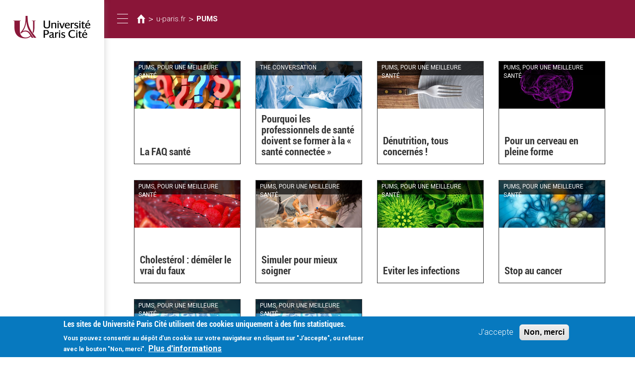

--- FILE ---
content_type: text/html; charset=utf-8
request_url: https://fr.u-paris.fr/en/tags/pums-0
body_size: 7796
content:
<!DOCTYPE html>
<html lang="en" dir="ltr">
<head>
  <link rel="profile" href="http://www.w3.org/1999/xhtml/vocab" />
  <meta name="viewport" content="width=device-width, initial-scale=1.0">
  <meta http-equiv="Content-Type" content="text/html; charset=utf-8" />
<link rel="alternate" type="application/rss+xml" title="PUMS" href="https://fr.u-paris.fr/en/taxonomy/term/6770/all/feed" />
<link rel="shortcut icon" href="https://fr.u-paris.fr/sites/all/themes/diderot/favicon.ico" type="image/vnd.microsoft.icon" />
<meta name="generator" content="Drupal 7 (http://drupal.org)" />
<link rel="canonical" href="https://fr.u-paris.fr/en/tags/pums-0" />
<link rel="shortlink" href="https://fr.u-paris.fr/en/taxonomy/term/6770" />
<meta name="google-site-verification" content="JAydEeQUwF8dR4LBwYrQH2E6_FXyEe1lo_J3uDqP1CA" />
  <title>Université Paris Cité| PUMS |</title>
  <link type="text/css" rel="stylesheet" href="https://fr.u-paris.fr/sites/default/files/css/css_lQaZfjVpwP_oGNqdtWCSpJT1EMqXdMiU84ekLLxQnc4.css" media="all" />
<link type="text/css" rel="stylesheet" href="https://fr.u-paris.fr/sites/default/files/css/css_ntCz7udh66prM85dlibL5cSl16uR5mFkmPYLsA2b56k.css" media="all" />
<link type="text/css" rel="stylesheet" href="https://fr.u-paris.fr/sites/default/files/css/css_ecbjif0lEtW9O8CmxvygHroRpNbnYwEkf1akHQofGEw.css" media="all" />
<link type="text/css" rel="stylesheet" href="https://fr.u-paris.fr/sites/default/files/css/css_Gf3fDpEbQWKPNUrra0Rj41vlJb1CZAS11Je5jM64ZUc.css" media="all" />
<link type="text/css" rel="stylesheet" href="//maxcdn.bootstrapcdn.com/font-awesome/4.6.3/css/font-awesome.min.css" media="all" />
<style>#sliding-popup.sliding-popup-bottom,#sliding-popup.sliding-popup-bottom .eu-cookie-withdraw-banner,.eu-cookie-withdraw-tab{background:#0779bf;}#sliding-popup.sliding-popup-bottom.eu-cookie-withdraw-wrapper{background:transparent}#sliding-popup .popup-content #popup-text h1,#sliding-popup .popup-content #popup-text h2,#sliding-popup .popup-content #popup-text h3,#sliding-popup .popup-content #popup-text p,#sliding-popup label,#sliding-popup div,.eu-cookie-compliance-secondary-button,.eu-cookie-withdraw-tab{color:#fff !important;}.eu-cookie-withdraw-tab{border-color:#fff;}.eu-cookie-compliance-more-button{color:#fff !important;}
#sliding-popup.sliding-popup-bottom,#sliding-popup.sliding-popup-bottom .eu-cookie-withdraw-banner,.eu-cookie-withdraw-tab{background:#0779bf;}#sliding-popup.sliding-popup-bottom.eu-cookie-withdraw-wrapper{background:transparent}#sliding-popup .popup-content #popup-text h1,#sliding-popup .popup-content #popup-text h2,#sliding-popup .popup-content #popup-text h3,#sliding-popup .popup-content #popup-text p,#sliding-popup label,#sliding-popup div,.eu-cookie-compliance-secondary-button,.eu-cookie-withdraw-tab{color:#fff !important;}.eu-cookie-withdraw-tab{border-color:#fff;}.eu-cookie-compliance-more-button{color:#fff !important;}
</style>
<link type="text/css" rel="stylesheet" href="https://fr.u-paris.fr/sites/default/files/css/css_LWfUNMZCGxCTen_qqdwh7TYtoNShDJgUD0CFnPt6hAM.css" media="all" />
<link type="text/css" rel="stylesheet" href="https://fr.u-paris.fr/sites/default/files/css/css_PxsPpITToy8ZnO0bJDA1TEC6bbFpGTfSWr2ZP8LuFYo.css" media="all" />
  <!-- HTML5 element support for IE6-8 -->
  <!--[if lt IE 9]>
    <script src="https://cdn.jsdelivr.net/html5shiv/3.7.3/html5shiv-printshiv.min.js"></script>
  <![endif]-->
  <script src="https://fr.u-paris.fr/sites/all/libraries/respondjs/respond.min.js?t3eql1"></script>
<script src="//code.jquery.com/jquery-1.10.2.min.js"></script>
<script>window.jQuery || document.write("<script src='/sites/all/modules/contrib/jquery_update/replace/jquery/1.10/jquery.min.js'>\x3C/script>")</script>
<script src="https://fr.u-paris.fr/sites/default/files/js/js_dWhBODswdXXk1M5Z5nyqNfGljmqwxUwAK9i6D0YSDNs.js"></script>
<script src="//code.jquery.com/ui/1.10.2/jquery-ui.min.js"></script>
<script>window.jQuery.ui || document.write("<script src='/sites/all/modules/contrib/jquery_update/replace/ui/ui/minified/jquery-ui.min.js'>\x3C/script>")</script>
<script src="https://fr.u-paris.fr/sites/default/files/js/js_TVTqjz8JHRb2KK9hlzuk0YsjzD013dKyYX_OTz-2VXU.js"></script>
<script src="https://fr.u-paris.fr/sites/default/files/js/js_3gB0Rw5_agQB54ypjqo2S3R_7b2fYyoiNk1Hb5ZgFhA.js"></script>
<script src="https://fr.u-paris.fr/sites/default/files/js/js_S19LdjV1uM3vTFj01JpwaimiassQGk9MvsCtkjwNtOU.js"></script>
<script>var _paq = _paq || [];(function(){var u=(("https:" == document.location.protocol) ? "https://piwikstats.univ-paris-diderot.fr/piwik/" : "http://piwikstats.univ-paris-diderot.fr/piwik/");_paq.push(["setSiteId", "1"]);_paq.push(["setTrackerUrl", u+"piwik.php"]);_paq.push(["setDoNotTrack", 1]);_paq.push(["setCookieDomain", "fr.u-paris.fr"]);_paq.push(['setCustomVariable', 1, "SousDomaineOrigine", "fr", "visit"]);_paq.push(['setCustomVariable', 2, "SousDomaineOrigine", "fr", "page"]);_paq.push(["trackPageView"]);_paq.push(["setIgnoreClasses", ["no-tracking","colorbox"]]);_paq.push(["enableLinkTracking"]);var d=document,g=d.createElement("script"),s=d.getElementsByTagName("script")[0];g.type="text/javascript";g.defer=true;g.async=true;g.src=u+"piwik.js";s.parentNode.insertBefore(g,s);})();</script>
<script src="https://fr.u-paris.fr/sites/default/files/js/js_uIChs7Xcd_Iahr6L0zC1UnHqQxQ8AQ8ZI5mfBlFvEjo.js"></script>
<script>jQuery.extend(Drupal.settings, {"basePath":"\/","pathPrefix":"en\/","ajaxPageState":{"theme":"diderot","theme_token":"WPh3Jf4NreVvm-E1Nr8LyoGA8S4d37c1G88Kt10D93E","js":{"sites\/all\/modules\/contrib\/extlink_extra\/extlink_extra.js":1,"profiles\/panopoly\/modules\/panopoly\/panopoly_widgets\/panopoly-widgets.js":1,"profiles\/panopoly\/modules\/panopoly\/panopoly_widgets\/panopoly-widgets-spotlight.js":1,"0":1,"1":1,"sites\/all\/modules\/contrib\/eu_cookie_compliance\/js\/eu_cookie_compliance.js":1,"sites\/all\/themes\/bootstrap\/js\/bootstrap.js":1,"sites\/all\/libraries\/respondjs\/respond.min.js":1,"\/\/code.jquery.com\/jquery-1.10.2.min.js":1,"2":1,"misc\/jquery-extend-3.4.0.js":1,"misc\/jquery.once.js":1,"misc\/drupal.js":1,"\/\/code.jquery.com\/ui\/1.10.2\/jquery-ui.min.js":1,"3":1,"sites\/all\/modules\/contrib\/eu_cookie_compliance\/js\/jquery.cookie-1.4.1.min.js":1,"profiles\/panopoly\/modules\/panopoly\/panopoly_images\/panopoly-images.js":1,"profiles\/panopoly\/modules\/panopoly\/panopoly_magic\/panopoly-magic.js":1,"sites\/all\/modules\/diderot\/UElibres\/js\/UElibres.js":1,"sites\/all\/modules\/contrib\/extlink\/extlink.js":1,"profiles\/panopoly\/modules\/contrib\/caption_filter\/js\/caption-filter.js":1,"sites\/all\/libraries\/colorbox\/jquery.colorbox-min.js":1,"sites\/all\/modules\/contrib\/colorbox\/js\/colorbox.js":1,"sites\/all\/modules\/contrib\/colorbox\/js\/colorbox_load.js":1,"sites\/all\/modules\/contrib\/colorbox\/js\/colorbox_inline.js":1,"profiles\/panopoly\/libraries\/jquery.imagesloaded\/jquery.imagesloaded.min.js":1,"sites\/all\/modules\/contrib\/responsive_menus\/styles\/responsive_menus_simple\/js\/responsive_menus_simple.js":1,"sites\/all\/modules\/contrib\/piwik\/piwik.js":1,"4":1,"sites\/all\/themes\/diderot\/bootstrap\/js\/affix.js":1,"sites\/all\/themes\/diderot\/bootstrap\/js\/alert.js":1,"sites\/all\/themes\/diderot\/bootstrap\/js\/button.js":1,"sites\/all\/themes\/diderot\/bootstrap\/js\/carousel.js":1,"sites\/all\/themes\/diderot\/bootstrap\/js\/collapse.js":1,"sites\/all\/themes\/diderot\/bootstrap\/js\/dropdown.js":1,"sites\/all\/themes\/diderot\/bootstrap\/js\/modal.js":1,"sites\/all\/themes\/diderot\/bootstrap\/js\/tooltip.js":1,"sites\/all\/themes\/diderot\/bootstrap\/js\/popover.js":1,"sites\/all\/themes\/diderot\/bootstrap\/js\/scrollspy.js":1,"sites\/all\/themes\/diderot\/bootstrap\/js\/tab.js":1,"sites\/all\/themes\/diderot\/bootstrap\/js\/transition.js":1,"sites\/all\/themes\/diderot\/js\/script.js":1},"css":{"modules\/system\/system.base.css":1,"misc\/ui\/jquery.ui.theme.css":1,"misc\/ui\/jquery.ui.accordion.css":1,"sites\/all\/modules\/contrib\/simplenews\/simplenews.css":1,"sites\/all\/modules\/contrib\/calendar\/css\/calendar_multiday.css":1,"profiles\/panopoly\/modules\/contrib\/date\/date_api\/date.css":1,"profiles\/panopoly\/modules\/contrib\/date\/date_popup\/themes\/datepicker.1.7.css":1,"sites\/all\/modules\/contrib\/domain\/domain_nav\/domain_nav.css":1,"modules\/field\/theme\/field.css":1,"modules\/node\/node.css":1,"profiles\/panopoly\/modules\/panopoly\/panopoly_admin\/1":1,"profiles\/panopoly\/modules\/panopoly\/panopoly_magic\/css\/panopoly-magic.css":1,"profiles\/panopoly\/modules\/panopoly\/panopoly_magic\/css\/panopoly-modal.css":1,"profiles\/panopoly\/modules\/panopoly\/panopoly_theme\/2":1,"profiles\/panopoly\/modules\/panopoly\/panopoly_widgets\/1":1,"profiles\/panopoly\/modules\/contrib\/radix_layouts\/radix_layouts.css":1,"sites\/all\/modules\/contrib\/extlink\/extlink.css":1,"profiles\/panopoly\/modules\/contrib\/views\/css\/views.css":1,"profiles\/panopoly\/modules\/contrib\/caption_filter\/caption-filter.css":1,"sites\/all\/modules\/diderot\/candidature\/css\/candidature.css":1,"sites\/all\/modules\/diderot\/divers\/css\/divers.css":1,"sites\/all\/modules\/diderot\/listederoulante\/css\/listederoulante.css":1,"sites\/all\/modules\/diderot\/plansite\/css\/plansite.css":1,"sites\/all\/libraries\/colorbox\/example1\/colorbox.css":1,"profiles\/panopoly\/modules\/contrib\/ctools\/css\/ctools.css":1,"profiles\/panopoly\/modules\/contrib\/panels\/css\/panels.css":1,"sites\/all\/modules\/contrib\/shib_auth\/shib_auth.css":1,"sites\/all\/modules\/contrib\/responsive_menus\/styles\/responsive_menus_simple\/css\/responsive_menus_simple.css":1,"sites\/all\/modules\/contrib\/eu_cookie_compliance\/css\/eu_cookie_compliance.css":1,"sites\/all\/modules\/contrib\/addtoany\/addtoany.css":1,"modules\/locale\/locale.css":1,"sites\/all\/modules\/contrib\/panels_bootstrap_layout_builder\/plugins\/layouts\/bootstrap\/bootstrap.css":1,"\/\/maxcdn.bootstrapcdn.com\/font-awesome\/4.6.3\/css\/font-awesome.min.css":1,"0":1,"1":1,"sites\/all\/themes\/diderot\/less\/style.less":1,"profiles\/panopoly\/modules\/panopoly\/panopoly_images\/panopoly-images.css":1}},"colorbox":{"opacity":"0.85","current":"{current} of {total}","previous":"\u00ab Prev","next":"Next \u00bb","close":"Close","maxWidth":"98%","maxHeight":"98%","fixed":true,"mobiledetect":true,"mobiledevicewidth":"480px"},"CToolsModal":{"modalSize":{"type":"scale","width":".9","height":".9","addWidth":0,"addHeight":0,"contentRight":25,"contentBottom":75},"modalOptions":{"opacity":".55","background-color":"#FFF"},"animationSpeed":"fast","modalTheme":"CToolsModalDialog","throbberTheme":"CToolsModalThrobber"},"panopoly_magic":{"pane_add_preview_mode":"single"},"better_exposed_filters":{"views":{"taxonomy_diderot":{"displays":{"page":{"filters":[]}}}}},"responsive_menus":[{"toggler_text":"\u2630 Menu","selectors":["#main-menu"],"media_size":"768","media_unit":"px","absolute":"1","remove_attributes":"1","responsive_menus_style":"responsive_menus_simple"}],"eu_cookie_compliance":{"popup_enabled":1,"popup_agreed_enabled":0,"popup_hide_agreed":0,"popup_clicking_confirmation":false,"popup_scrolling_confirmation":false,"popup_html_info":"\u003Cdiv class=\u0022eu-cookie-compliance-banner eu-cookie-compliance-banner-info eu-cookie-compliance-banner--opt-in\u0022\u003E\n  \u003Cdiv class=\u0022popup-content info\u0022\u003E\n    \u003Cdiv id=\u0022popup-text\u0022\u003E\n      \u003Ch2\u003ELes sites de Universit\u00e9 Paris Cit\u00e9 utilisent des cookies uniquement \u00e0 des fins statistiques.\u003C\/h2\u003E\n\u003Cp\u003E Vous pouvez consentir au d\u00e9p\u00f4t d\u0027un cookie sur votre navigateur en cliquant sur \u0022J\u0027accepte\u0022, ou refuser avec le bouton \u0022Non, merci\u0022.\u003C\/p\u003E\n              \u003Cbutton type=\u0022button\u0022 class=\u0022find-more-button eu-cookie-compliance-more-button\u0022\u003EPlus d\u0027informations\u003C\/button\u003E\n          \u003C\/div\u003E\n    \n    \u003Cdiv id=\u0022popup-buttons\u0022 class=\u0022\u0022\u003E\n      \u003Cbutton type=\u0022button\u0022 class=\u0022agree-button eu-cookie-compliance-secondary-button\u0022\u003EJ\u0027accepte\u003C\/button\u003E\n              \u003Cbutton type=\u0022button\u0022 class=\u0022decline-button eu-cookie-compliance-default-button\u0022 \u003ENon, merci\u003C\/button\u003E\n          \u003C\/div\u003E\n  \u003C\/div\u003E\n\u003C\/div\u003E","use_mobile_message":false,"mobile_popup_html_info":"\u003Cdiv class=\u0022eu-cookie-compliance-banner eu-cookie-compliance-banner-info eu-cookie-compliance-banner--opt-in\u0022\u003E\n  \u003Cdiv class=\u0022popup-content info\u0022\u003E\n    \u003Cdiv id=\u0022popup-text\u0022\u003E\n      \u003Ch2\u003EWe use cookies on this site to enhance your user experience\u003C\/h2\u003E\n\u003Cp\u003EBy tapping the Accept button, you agree to us doing so.\u003C\/p\u003E\n              \u003Cbutton type=\u0022button\u0022 class=\u0022find-more-button eu-cookie-compliance-more-button\u0022\u003EPlus d\u0027informations\u003C\/button\u003E\n          \u003C\/div\u003E\n    \n    \u003Cdiv id=\u0022popup-buttons\u0022 class=\u0022\u0022\u003E\n      \u003Cbutton type=\u0022button\u0022 class=\u0022agree-button eu-cookie-compliance-secondary-button\u0022\u003EJ\u0027accepte\u003C\/button\u003E\n              \u003Cbutton type=\u0022button\u0022 class=\u0022decline-button eu-cookie-compliance-default-button\u0022 \u003ENon, merci\u003C\/button\u003E\n          \u003C\/div\u003E\n  \u003C\/div\u003E\n\u003C\/div\u003E\n","mobile_breakpoint":"768","popup_html_agreed":"\u003Cdiv\u003E\n  \u003Cdiv class=\u0022popup-content agreed\u0022\u003E\n    \u003Cdiv id=\u0022popup-text\u0022\u003E\n      \u003Cp\u003E\u0026lt;h2\u0026gt;Thank you for accepting cookies\u0026lt;\/h2\u0026gt;\u0026lt;p\u0026gt;You can now hide this message or find out more about cookies.\u0026lt;\/p\u0026gt;\u003C\/p\u003E\n    \u003C\/div\u003E\n    \u003Cdiv id=\u0022popup-buttons\u0022\u003E\n      \u003Cbutton type=\u0022button\u0022 class=\u0022hide-popup-button eu-cookie-compliance-hide-button\u0022\u003EHide\u003C\/button\u003E\n              \u003Cbutton type=\u0022button\u0022 class=\u0022find-more-button eu-cookie-compliance-more-button-thank-you\u0022 \u003EMore info\u003C\/button\u003E\n          \u003C\/div\u003E\n  \u003C\/div\u003E\n\u003C\/div\u003E","popup_use_bare_css":false,"popup_height":"auto","popup_width":"100%","popup_delay":1000,"popup_link":"\/en\/node\/24016","popup_link_new_window":1,"popup_position":null,"fixed_top_position":1,"popup_language":"en","store_consent":false,"better_support_for_screen_readers":0,"reload_page":0,"domain":"","domain_all_sites":0,"popup_eu_only_js":0,"cookie_lifetime":"100","cookie_session":false,"disagree_do_not_show_popup":0,"method":"opt_in","whitelisted_cookies":"","withdraw_markup":"\u003Cbutton type=\u0022button\u0022 class=\u0022eu-cookie-withdraw-tab\u0022\u003EPrivacy settings\u003C\/button\u003E\n\u003Cdiv class=\u0022eu-cookie-withdraw-banner\u0022\u003E\n  \u003Cdiv class=\u0022popup-content info\u0022\u003E\n    \u003Cdiv id=\u0022popup-text\u0022\u003E\n      \u003Ch2\u003EWe use cookies on this site to enhance your user experience\u003C\/h2\u003E\u003Cp\u003EYou have given your consent for us to set cookies.\u003C\/p\u003E    \u003C\/div\u003E\n    \u003Cdiv id=\u0022popup-buttons\u0022\u003E\n      \u003Cbutton type=\u0022button\u0022 class=\u0022eu-cookie-withdraw-button\u0022\u003EWithdraw consent\u003C\/button\u003E\n    \u003C\/div\u003E\n  \u003C\/div\u003E\n\u003C\/div\u003E\n","withdraw_enabled":false,"withdraw_button_on_info_popup":0,"cookie_categories":[],"enable_save_preferences_button":1,"fix_first_cookie_category":1,"select_all_categories_by_default":0},"extlink":{"extTarget":"_blank","extClass":"ext","extLabel":"(link is external)","extImgClass":0,"extSubdomains":1,"extExclude":"","extInclude":"","extCssExclude":"","extCssExplicit":"","extAlert":0,"extAlertText":{"value":"  \u003Ch2\u003EYou are leaving the  [site:name] website\u003C\/h2\u003E\r\n  \u003Cp\u003EYou are being directed to a third-party website:\u003C\/p\u003E\r\n  \u003Cp\u003E\u003Cstrong\u003E[extlink:external-url]\u003C\/strong\u003E\u003C\/p\u003E\r\n  \u003Cp\u003EThis link is provided for your convenience. Please note that this third-party website is not controlled by [site:name] or subject to our privacy policy.\u003C\/p\u003E\r\n  \u003Cp\u003EThank you for visiting our site. We hope your visit was informative and enjoyable.\u003C\/p\u003E\r\n\r\n  \u003Cdiv class=\u0022extlink-extra-actions\u0022\u003E\r\n      \u003Cdiv class=\u0022extlink-extra-back-action\u0022\u003E\u003Ca title=\u0022Cancel\u0022 href=\u0022[extlink:back-url]\u0022\u003ECancel\u003C\/a\u003E\u003C\/div\u003E\r\n      \u003Cdiv class=\u0022extlink-extra-go-action\u0022\u003E\u003Ca class=\u0022ext-override\u0022 title=\u0022Go to link\u0022 href=\u0022[extlink:external-url]\u0022\u003EGo to link\u003C\/a\u003E\u003C\/div\u003E\r\n  \u003C\/div\u003E\r\n  \u003Cbr\/\u003E\u003Cbr\/\u003E\r\n  [extlink:timer]\r\n  ","format":"full_html"},"mailtoClass":"mailto","mailtoLabel":"(link sends e-mail)"},"extlink_extra":{"extlink_alert_type":"","extlink_alert_timer":"0","extlink_alert_url":"\/en\/now-leaving","extlink_cache_fix":0,"extlink_exclude_warning":"","extlink_508_fix":0,"extlink_508_text":" [external link]","extlink_url_override":0,"extlink_url_params":{"external_url":null,"back_url":null}},"piwik":{"trackMailto":1,"trackColorbox":1},"bootstrap":{"anchorsFix":"0","anchorsSmoothScrolling":"0","formHasError":1,"popoverEnabled":1,"popoverOptions":{"animation":1,"html":0,"placement":"right","selector":"","trigger":"click","triggerAutoclose":1,"title":"","content":"","delay":0,"container":"body"},"tooltipEnabled":1,"tooltipOptions":{"animation":1,"html":0,"placement":"auto left","selector":"","trigger":"hover focus","delay":0,"container":"body"}}});</script>
</head>
<body class="html not-front not-logged-in no-sidebars page-taxonomy page-taxonomy-term page-taxonomy-term- page-taxonomy-term-6770 domain-fr-u-paris-fr region-content i18n-en">
  <div id="skip-link">
    <a href="#main-content" class="element-invisible element-focusable">Skip to main content</a>
  </div>
    <div class="panel-bootstrap panels-bootstrap-227">
  <div id="row-full-site" class="container-full panels-bootstrap-row inside panels-bootstrap-row-227-1 row-inside-first row-inside-last clearfix">
<div class="row">
  <div id="col-site-sidebar" class="column affix collapse in panels-bootstrap-column col-sm-7 col-md-5 col-lg-3 col-xs-24 inside panels-bootstrap-column-227-2 column-inside-first">
  <div id="region-site-sidebar" class="panels-bootstrap-region inside panels-bootstrap-region-227-menu region-inside-first region-inside-last">
<div class="panel-pane pane-page-logo"  >
  
      
  
  <div class="pane-content">
    <a href="https://u-paris.fr" class="logo" title="Home"><img src="https://fr.u-paris.fr/sites/default/files/logo_2.png" alt="Home" /></a>  </div>

  
  </div>
<div class="panel-separator"></div><div class="panel-pane pane-custom pane-1 panel-user-connexion"  >
  
      
  
  <div class="pane-content">
    <div class="field-item">
<a href="https://fr.u-paris.fr/node/3977/taxonomy/term" class="user_connexion">Connexion</a>
</div>  </div>

  
  </div>
  </div>
  </div>
  <div id="col-site-content" class="column panels-bootstrap-column col-sm-17  col-sm-offset-7 col-md-19  col-md-offset-5 col-lg-21  col-lg-offset-3 col-xs-24  col-xs-offset-0 inside panels-bootstrap-column-227-3 column-inside-last">
  <div id="row-site-header-container" class="row panels-bootstrap-row inside panels-bootstrap-row-227-4 row-inside-first clearfix">
  <div id="col-site-header" class="column affix panels-bootstrap-column col-md-19 col-lg-21 col-sm-17 col-xs-24 inside panels-bootstrap-column-227-26 column-inside-first column-inside-last">
  <div id="row-site-header" class="row panels-bootstrap-row inside panels-bootstrap-row-227-27 row-inside-first row-inside-last clearfix">
  <div id="col-collapse-menu" class="column panels-bootstrap-column col-xs-3  col-xs-offset-0 col-sm-1  col-sm-offset-0 col-md-1  col-md-offset-0 col-lg-1  col-lg-offset-0 inside panels-bootstrap-column-227-5 column-inside-first">
  <div id="region-collapse-menu" class="panels-bootstrap-region inside panels-bootstrap-region-227-collapse_menu region-inside-first region-inside-last">
<div class="panel-pane pane-fieldable-panels-pane pane-uuid-e4dfdbe7-5a13-446c-9a12-654d5d5dc705 pane-bundle-text"  id="pane-collapse-menu" >
  
      
  
  <div class="pane-content">
    <div class="fieldable-panels-pane">
    <div class="field field-name-field-basic-text-text field-type-text-long field-label-hidden">
    <div class="field-items">
          <div class="field-item even"><button type="button" class="sidebar-toggle">
      <span class="sr-only">Toggle navigation</span>
      <span class="icon-bar"></span>
      <span class="icon-bar"></span>
      <span class="icon-bar"></span>
</button></div>
      </div>
</div>
</div>
  </div>

  
  </div>
  </div>
  </div>
  <div id="col-title" class="column panels-bootstrap-column col-lg-20 col-md-20 col-sm-20 col-xs-18 inside panels-bootstrap-column-227-6">
  <div id="region-title" class="panels-bootstrap-region inside panels-bootstrap-region-227-title region-inside-first region-inside-last">
<div class="panel-pane pane-block pane-crumbs-breadcrumb pane-crumbs"  >
  
      
  
  <div class="pane-content">
    <h2 class="element-invisible">You are here</h2><div class="breadcrumb"><a href="https://www.univ-paris-diderot.fr" class="diderot-home"></a> > <a href="https://fr.u-paris.fr">u-paris.fr</a> > <a href="/en/tags/pums-0" class="active">PUMS</a></div>  </div>

  
  </div>
  </div>
  </div>
  <div id="col-languages" class="column panels-bootstrap-column col-xs-3 col-sm-3 col-md-3 col-lg-3 inside panels-bootstrap-column-227-7 column-inside-last">
  <div id="region-languages" class="panels-bootstrap-region inside panels-bootstrap-region-227-languages region-inside-first region-inside-last">
  </div>
  </div>
  </div>
  </div>
  </div>
  <div id="row-site-content" class="row panels-bootstrap-row inside panels-bootstrap-row-227-8 clearfix">
  <div id="col-main-content" class="column panels-bootstrap-column col-lg-22  col-lg-offset-1 col-md-22  col-md-offset-1 col-sm-22  col-sm-offset-1 col-xs-24 inside panels-bootstrap-column-227-9 column-inside-first">
  <div id="region-main-content" class="panels-bootstrap-region inside panels-bootstrap-region-227-content region-inside-first region-inside-last">
<div class="panel-pane pane-page-content"  >
  
      
  
  <div class="pane-content">
    <div class="view view-taxonomy-diderot view-id-taxonomy_diderot view-display-id-page view-dom-id-fa4538e5408cbc16b798aa506cc34a7b">
        
  
  
      <div class="view-content">
      

<div id="views-bootstrap-grid-1" class="views-bootstrap-grid-plugin-style">
  
          <div class="row">
                  <div class=" col-xs-24 col-sm-12 col-md-8 col-lg-6">
              
  <div class="views-field views-field-nothing">        <span class="field-content"><div class="tags-elements">
  <div class="surtitre">PuMS, Pour une meilleure santé</div>
<div class="hover-opacity"><a href="https://diderot-tv.u-paris.fr/en/node/23475"><img class="image-25-pcent img-responsive" src="https://fr.u-paris.fr/sites/default/files/styles/image_25_pcent/public/faq.jpeg?itok=-MLoOJfM" width="415" height="185" alt="" /></a></div>
  <div class="tags-text">
    <div></div>
    <h3><a href="https://diderot-tv.u-paris.fr/en/node/23475">La FAQ santé</a></h3>
  </div>
</div></span>  </div>          </div>

                                      <div class=" col-xs-24 col-sm-12 col-md-8 col-lg-6">
              
  <div class="views-field views-field-nothing">        <span class="field-content"><div class="tags-elements">
  <div class="surtitre">The Conversation </div>
<div class="hover-opacity"><a href="/en/en/node/23125"><img class="image-25-pcent img-responsive" src="https://fr.u-paris.fr/sites/default/files/styles/image_25_pcent/public/sante_connectee.png?itok=2pmlHWzF" width="415" height="185" alt="" /></a></div>
  <div class="tags-text">
    <div></div>
    <h3><a href="/en/node/23125">Pourquoi les professionnels de santé doivent se former à la « santé connectée »</a></h3>
  </div>
</div></span>  </div>          </div>

                                      <div class=" col-xs-24 col-sm-12 col-md-8 col-lg-6">
              
  <div class="views-field views-field-nothing">        <span class="field-content"><div class="tags-elements">
  <div class="surtitre">PUMS, Pour une meilleure santé</div>
<div class="hover-opacity"><a href="https://diderot-tv.u-paris.fr/en/node/22813"><img class="image-25-pcent img-responsive" src="https://fr.u-paris.fr/sites/default/files/styles/image_25_pcent/public/assiettefourchette.jpg?itok=5qkRS7uo" width="415" height="185" alt="" /></a></div>
  <div class="tags-text">
    <div></div>
    <h3><a href="https://diderot-tv.u-paris.fr/en/node/22813">Dénutrition, tous concernés !</a></h3>
  </div>
</div></span>  </div>          </div>

                                      <div class=" col-xs-24 col-sm-12 col-md-8 col-lg-6">
              
  <div class="views-field views-field-nothing">        <span class="field-content"><div class="tags-elements">
  <div class="surtitre">PUMS, Pour une meilleure santé</div>
<div class="hover-opacity"><a href="https://diderot-tv.u-paris.fr/en/node/22645"><img class="image-25-pcent img-responsive" src="https://fr.u-paris.fr/sites/default/files/styles/image_25_pcent/public/cerveau.jpg?itok=Fk_OkMvy" width="415" height="185" alt="représentation graphique du cerveau" /></a></div>
  <div class="tags-text">
    <div></div>
    <h3><a href="https://diderot-tv.u-paris.fr/en/node/22645">Pour un cerveau en pleine forme </a></h3>
  </div>
</div></span>  </div>          </div>

                                      <div class=" col-xs-24 col-sm-12 col-md-8 col-lg-6">
              
  <div class="views-field views-field-nothing">        <span class="field-content"><div class="tags-elements">
  <div class="surtitre">PUMS, Pour une meilleure santé</div>
<div class="hover-opacity"><a href="https://diderot-tv.u-paris.fr/en/node/22492"><img class="image-25-pcent img-responsive" src="https://fr.u-paris.fr/sites/default/files/styles/image_25_pcent/public/copie_de_design_sans_titre.png?itok=zsSDKK7t" width="415" height="185" alt="Cholestérol" title="Cholestérol" /></a></div>
  <div class="tags-text">
    <div></div>
    <h3><a href="https://diderot-tv.u-paris.fr/en/node/22492">Cholestérol : démêler le vrai du faux</a></h3>
  </div>
</div></span>  </div>          </div>

                                      <div class=" col-xs-24 col-sm-12 col-md-8 col-lg-6">
              
  <div class="views-field views-field-nothing">        <span class="field-content"><div class="tags-elements">
  <div class="surtitre">PuMS, Pour une meilleure santé</div>
<div class="hover-opacity"><a href="https://diderot-tv.u-paris.fr/en/node/17488"><img class="image-25-pcent img-responsive" src="https://fr.u-paris.fr/sites/default/files/styles/image_25_pcent/public/sans_titre_15.png?itok=0h6bZcaw" width="415" height="185" alt="Centre de simulation en santé iLumens" /></a></div>
  <div class="tags-text">
    <div></div>
    <h3><a href="https://diderot-tv.u-paris.fr/en/node/17488">Simuler pour mieux soigner</a></h3>
  </div>
</div></span>  </div>          </div>

                                      <div class=" col-xs-24 col-sm-12 col-md-8 col-lg-6">
              
  <div class="views-field views-field-nothing">        <span class="field-content"><div class="tags-elements">
  <div class="surtitre">PuMS, Pour une meilleure santé</div>
<div class="hover-opacity"><a href="https://diderot-tv.u-paris.fr/en/node/14024"><img class="image-25-pcent img-responsive" src="https://fr.u-paris.fr/sites/default/files/styles/image_25_pcent/public/bacterie.jpg?itok=zzODiahw" width="415" height="185" alt="Bactérie" title="Bactérie" /></a></div>
  <div class="tags-text">
    <div></div>
    <h3><a href="https://diderot-tv.u-paris.fr/en/node/14024">Eviter les infections</a></h3>
  </div>
</div></span>  </div>          </div>

                                      <div class=" col-xs-24 col-sm-12 col-md-8 col-lg-6">
              
  <div class="views-field views-field-nothing">        <span class="field-content"><div class="tags-elements">
  <div class="surtitre">PuMS, Pour une meilleure santé</div>
<div class="hover-opacity"><a href="https://diderot-tv.u-paris.fr/en/node/13760"><img class="image-25-pcent img-responsive" src="https://fr.u-paris.fr/sites/default/files/styles/image_25_pcent/public/cancer.jpg?itok=7Qtfxemi" width="415" height="185" alt="" /></a></div>
  <div class="tags-text">
    <div></div>
    <h3><a href="https://diderot-tv.u-paris.fr/en/node/13760">Stop au cancer</a></h3>
  </div>
</div></span>  </div>          </div>

                                      <div class=" col-xs-24 col-sm-12 col-md-8 col-lg-6">
              
  <div class="views-field views-field-nothing">        <span class="field-content"><div class="tags-elements">
  <div class="surtitre">PUMS, Pour une meilleure santé</div>
<div class="hover-opacity"><a href="https://diderot-tv.u-paris.fr/en/node/13506"><img class="image-25-pcent img-responsive" src="https://fr.u-paris.fr/sites/default/files/styles/image_25_pcent/public/fond_youtube_pums.png?itok=G1FbZQIA" width="415" height="185" alt="" /></a></div>
  <div class="tags-text">
    <div></div>
    <h3><a href="https://diderot-tv.u-paris.fr/en/node/13506">Santé et activité physique</a></h3>
  </div>
</div></span>  </div>          </div>

                                      <div class=" col-xs-24 col-sm-12 col-md-8 col-lg-6">
              
  <div class="views-field views-field-nothing">        <span class="field-content"><div class="tags-elements">
  <div class="surtitre">PuMS, Pour une meilleure santé</div>
<div class="hover-opacity"><a href="https://diderot-tv.u-paris.fr/en/node/13276"><img class="image-25-pcent img-responsive" src="https://fr.u-paris.fr/sites/default/files/styles/image_25_pcent/public/fond_youtube_pums.png?itok=G1FbZQIA" width="415" height="185" alt="" /></a></div>
  <div class="tags-text">
    <div></div>
    <h3><a href="https://diderot-tv.u-paris.fr/en/node/13276">Pour une grossesse au top ! </a></h3>
  </div>
</div></span>  </div>          </div>

                                  </div>
    
  </div>
    </div>
  
  
  
  
  
  
</div>  </div>

  
  </div>
  </div>
  </div>
  </div>
  <div id="row-site-footer" class="row panels-bootstrap-row inside panels-bootstrap-row-227-10 row-inside-last clearfix">
  <div id="col-footer-main-menu" class="column panels-bootstrap-column col-xs-12 col-sm-3  col-sm-offset-1 col-md-3 col-lg-3  col-lg-offset-1 inside panels-bootstrap-column-227-11 column-inside-first">
  <div id="region-footer-main-menu" class="panels-bootstrap-region inside panels-bootstrap-region-227-main_menu region-inside-first region-inside-last">
  </div>
  </div>
  <div id="col-footer-profile-menu" class="column panels-bootstrap-column col-xs-12 col-sm-3 col-md-3 col-lg-3 inside panels-bootstrap-column-227-12">
  <div id="region-footer-profile-menu" class="panels-bootstrap-region inside panels-bootstrap-region-227-profils_menu region-inside-first region-inside-last">
  </div>
  </div>
  <div id="col-footer-medias-menu" class="column panels-bootstrap-column col-xs-12 col-sm-3 col-md-3 col-lg-3 inside panels-bootstrap-column-227-13">
  <div id="region-footer-medias-menu" class="panels-bootstrap-region inside panels-bootstrap-region-227-medias_menu region-inside-first region-inside-last">
  </div>
  </div>
  <div id="col-footer-utils-menu" class="column panels-bootstrap-column col-xs-12 col-xs-pull-9 col-sm-3 col-md-3 col-lg-3 inside panels-bootstrap-column-227-14">
  <div id="region-footer-utils-menu" class="panels-bootstrap-region inside panels-bootstrap-region-227-utils region-inside-first region-inside-last">
<div class="panel-pane pane-menu-tree pane-menu-pratique"  >
  
        <h2 class="pane-title">
      Pratique    </h2>
    
  
  <div class="pane-content">
    <div class="menu-block-wrapper menu-block-ctools-menu-pratique-1 menu-name-menu-pratique parent-mlid-0 menu-level-1">
  <ul class="menu nav"><li class="first leaf menu-mlid-8030"><a href="/en/node/2464">Plan d&#039;accès</a></li>
<li class="leaf menu-mlid-14911"><a href="https://intranet.u-paris.fr">Intranet</a></li>
<li class="leaf menu-mlid-1929"><a href="/en/node/253">Mentions légales</a></li>
<li class="last leaf menu-mlid-15273"><a href="/en/node/24912">Données personnelles</a></li>
</ul></div>
  </div>

  
  </div>
  </div>
  </div>
  <div id="col-logo-upd" class="column panels-bootstrap-column col-xs-6  col-xs-offset-0 col-sm-3  col-sm-offset-5 col-md-3  col-md-offset-5 col-lg-2  col-lg-offset-6 inside panels-bootstrap-column-227-15">
  <div id="region-logo-upd" class="panels-bootstrap-region inside panels-bootstrap-region-227-logo_upd region-inside-first region-inside-last">
  </div>
  </div>
  <div id="col-logo-uspc" class="column panels-bootstrap-column col-xs-6 col-sm-3 col-md-3 col-lg-2 inside panels-bootstrap-column-227-16 column-inside-last">
  <div id="region-logo-uspc" class="panels-bootstrap-region inside panels-bootstrap-region-227-logo_uspc region-inside-first region-inside-last">
<div class="panel-pane pane-fieldable-panels-pane pane-uuid-572d0622-31a5-4806-b9f8-b2a09ee3f8b5 pane-bundle-text"  >
  
      
  
  <div class="pane-content">
    <div class="fieldable-panels-pane">
    <div class="field field-name-field-basic-text-text field-type-text-long field-label-hidden">
    <div class="field-items">
          <div class="field-item even"><p><img alt="Université Paris Cité" style="width: 45px; height: 55px;" class="media-element file-legend rte-100 img-responsive" data-delta="1" src="https://fr.u-paris.fr/sites/default/files/styles/rte_100/public/diderot_u-pariscite_copie.png?itok=ls5rek7w" width="45" height="55" /></p>
</div>
      </div>
</div>
</div>
  </div>

  
  </div>
  </div>
  </div>
  </div>
  </div>
</div>
  </div>
</div>
  <script src="https://fr.u-paris.fr/sites/default/files/js/js_AZ9y0PShar4GyPuQUcAgecHmIwX4TUOo0HFPa06mnF0.js"></script>
<script src="https://fr.u-paris.fr/sites/default/files/js/js_29qYXJz8NLGg8Aomg-RZPjJcj9yEdEst1BMZ9gZbs-4.js"></script>
<script>var eu_cookie_compliance_cookie_name = "";</script>
<script>var eu_cookie_compliance_cookie_name = "";</script>
<script src="https://fr.u-paris.fr/sites/default/files/js/js_Llgek5Zasqh0wiimoKH-uIdmSIEO0i9Cbi7UdXEdRgw.js"></script>
<script src="https://fr.u-paris.fr/sites/default/files/js/js_MRdvkC2u4oGsp5wVxBG1pGV5NrCPW3mssHxIn6G9tGE.js"></script>
</body>
</html>
